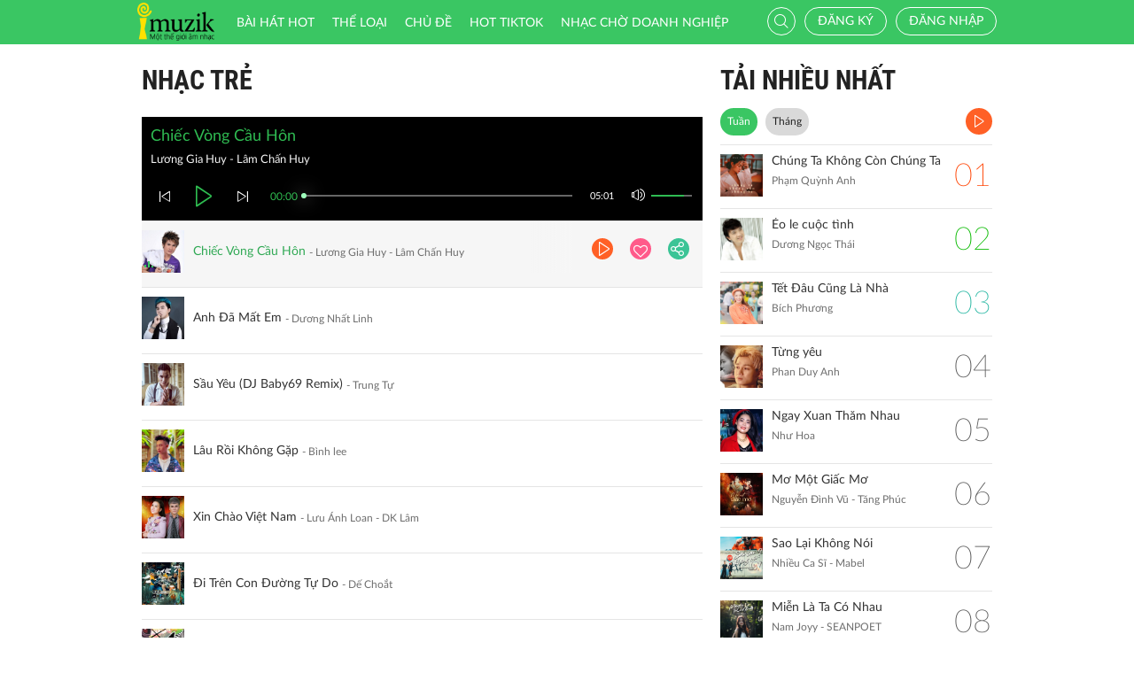

--- FILE ---
content_type: text/html; charset=UTF-8
request_url: http://imuzik.viettel.vn/bai-hat-cung-the-loai/2087730?listen=true
body_size: 9639
content:
<!DOCTYPE html>
<html lang="vi">
    <head>
        <meta charset="UTF-8">
        <meta http-equiv="X-UA-Compatible" content="IE=edge">
        <meta content='width=device-width, initial-scale=1.0, maximum-scale=1.0, user-scalable=0' name='viewport' />
        <meta content="462996843754261" property="fb:app_id">
        <meta name = "format-detection" content = "telephone=no">
        <meta name="csrf-param" content="_csrf">
    <meta name="csrf-token" content="RzNKVzBnaTEpVi4TQwEYd35/OQJ2ACwHIXoBFEkBDmE2fzo0elYIZg==">
        <title>Nhạc Trẻ</title>
        <link href="/css/bootstrap.min.css" rel="stylesheet">
<link href="/css/initialize.css" rel="stylesheet">
<link href="/css/imuzik.css?v=1.6" rel="stylesheet">
<link href="/css/jquery.mmenu.css" rel="stylesheet">
<link href="/css/jquery.jscrollpane.css" rel="stylesheet">
<link href="/css/owl.carousel.min.css" rel="stylesheet">
<link href="/css/font-awesome.css" rel="stylesheet">
<link href="/css/jquery.datetimepicker.css" rel="stylesheet">
<link href="/css/jquery-confirm.min.css" rel="stylesheet">
<link href="/css/coder-update.css?v=1.11" rel="stylesheet">        <!-- Global site tag (gtag.js) - Google Analytics -->
        <script async src="https://www.googletagmanager.com/gtag/js?id=UA-149136265-1"></script>
        <script>
            window.dataLayer = window.dataLayer || [];
            function gtag() {
                dataLayer.push(arguments);
            }
            gtag('js', new Date());

            gtag('config', 'UA-149136265-1');
        </script>
		<!-- Google Tag Manager -->
		<script>(function(w,d,s,l,i){w[l]=w[l]||[];w[l].push({'gtm.start':
		new Date().getTime(),event:'gtm.js'});var f=d.getElementsByTagName(s)[0],
		j=d.createElement(s),dl=l!='dataLayer'?'&l='+l:'';j.async=true;j.src=
		'https://www.googletagmanager.com/gtm.js?id='+i+dl;f.parentNode.insertBefore(j,f);
		})(window,document,'script','dataLayer','GTM-5JW8D9G');</script>
		<!-- End Google Tag Manager -->
    </head>
    <body>
                <div id="fb-root"></div>
        <div class="header navbar-fixed-top-mobile">
    <div class="container">
        <div class="row">

                        <nav class="navbar navbar-default navbar-imuzik">
                <!-- Brand and toggle get grouped for better mobile display -->
                <div class="navbar-header">
                                        <button type="button" class="navbar-toggle collapsed">
                        <span class="sr-only">Toggle navigation</span>
                        <span class="icon-bar"></span>
                        <span class="icon-bar"></span>
                        <span class="icon-bar"></span>
                    </button>
                    <a class="navbar-brand" href="/"><img alt="Brand" src="/images/chplay.png" height="43"></a>

                                        <a class="app-download-link" href="https://goo.gl/69CGKp">
                        <img src="/images/arrow-down.svg" style="height: 11px;margin-bottom: 2px;"> APP
                    </a>
                    <span class="search-mobile btn-search">
                        <i class="fa icon-search2"></i>
                    </span>
                </div>

                <ul class="nav navbar-nav navbar-right">
                                            <li>
                            <p class="txt-hide"><br></p>
                            <a href="javascript:void(0);" class="btn-imuzik link-01" id="main-msisdn-user" onclick="$('#id02').modal('show');">Đăng ký</a>
                            <p class="txt-hide">hoặc</p>
                        </li>
                        <li id="li-user-logout">
                            <a href="javascript:void(0);" class="link-01 user-login">Đăng nhập</a>
                        </li>
                                                            <li >
                        <a href="/menu-ca-nhan" class="text">

                                                    </a>
                    </li>
                    <div style="display: none;">
                        <input type="file" id="user-avatar-upload-mobile" accept="image/*"/>
                    </div>
                </ul>

                <!-- Collect the nav links, forms, and other content for toggling -->
                <div class="collapse navbar-collapse">
                    <div class="scroll-menu">
                        <ul class="nav navbar-nav anchor-change-1">
                                                                                                                <li class=""><a href="/bang-xep-hang"><i class="fa icon-broad"></i> Bài hát HOT</a></li>

                            
                            <li class="sang-tao"><a href="/bang-xep-hang?active=sang-tao"><i class="fa fa-music"></i> Sáng tạo</a></li>

                            <li class=""><a href="/the-loai"><i class="fa icon-music"></i> Thể loại</a></li>
                            <li class=""><a href="/chu-de"><i class="fa fa-sun-o"></i> Chủ đề</a></li>

                                                            <li class=""><a href="/hot-tiktok"><i class="fa icon-broad"></i>HOT TIKTOK</a></li>
                                                                                    <!--                                <li class="--><!--"><a href="/tin-tuc"><i class="fa icon-global"></i> Tin tức</a></li>-->
                                                        <!--                                <li class="--><!--"><a href="/huong-dan-su-dung"><i class="fa icon-faq"></i> Hướng dẫn</a></li>-->
                                                                                    <li class=" fb-box" >
                                <a class=" btn-fb" target="_blank" href="https://www.facebook.com/nhaccho.imuzik/?fref=ts" title="Imuzik Fanpage">
                                    <img width="20" class="" src="/images/fb-icon2x.png"/>Facebook
                                </a>
                            </li>
                            <li class=""><a href="https://doanhnghiep.imuzik.vn/" target="_blank"><i class="fa icon-broad"></i>Nhạc chờ doanh nghiệp</a></li>
                        </ul>
                        

                    </div>
                    <div class="navbar-right-tablet">
                        <div class="wrap-content">
                            <form id="search-nav-form" autocomplete="off" class="navbar-form pull-left" action="/search/index" method="get">
                                <div class="input-group">
                                    <span class="input-group-addon">
                                        <button type="submit" class="btn btn-default"><i class="fa icon-search2"></i></button>
                                    </span>
                                    <input id="keyword" name="k" type="search" class="form-control" value="" maxlength="50" placeholder="Nhập tên bài hát hoặc mã nhạc chờ..">
                                </div>
                            </form>
                            <span class="fa icon-on-off-search" title="Tìm kiếm"></span>
                        </div>
                    </div>

                </div><!-- /.navbar-collapse -->

                <div class="close-menu"></div>

            </nav>
        </div>
    </div>
</div>        <!--Popup confirm policy-->
        <div class="wrap-content">
            <div class="container">  
                <div class="row">    
                                                                                <div class="col-lg-8 col-md-8 col-sm-12 mdl-listen-all">
    <div class="scroll mdl-1 mdl-songs">
        <div class="title">
            <samp href="javascript:void(0);" class="txt"> Nhạc Trẻ</samp>
                    </div>
        <div id="list-player" style="display: none"></div>
<div class="player-bar list-player-bar" id="player-controller">
    <div id="playing-info">
        <span id="playing-name"></span>
        <br/>
        <span id="playing-singer"></span>
    </div>
    <div class="control-left">
        <a href="javascript:void(0)" class="jp-previous" title="pause"><i class="fa icon-previous"></i></a>
        <a href="javascript:void(0)" class="jp-play" title="play"><i class="fa icon-play2 selected"></i></a>
        <a href="javascript:void(0)" class="jp-pause" title="pause"><i class="fa icon-pause2"></i></a>
        <a href="javascript:void(0)" class="jp-next" title="pause"><i class="fa icon-next"></i></a>
    </div>
    <div class="control-center">
        <div class="volume">
            <a href="javascript:void(0)"><i class="fa icon-volume jp-mute" title="Tắt loa"></i></a>
            <a href="javascript:void(0)"><i class="fa icon-volume-off jp-unmute" title="Mở loa"></i></a>
            <div class="jp-volume-bar">
                <div class="jp-volume-bar-value"></div>
            </div>
        </div>
        <div class="text-duration jp-duration">00:00</div>
        <div class="text-elapsed jp-current-time">00:00</div>
        <div class="slider-horizontal">
            <div class="buffer jp-seek-bar">
                <div class="progess jp-play-bar">
                    <div class="knob"></div>
                </div>
            </div>
        </div>
    </div>
    <div class="clearfix"></div>
</div>                <div class="media playing-media " id="media-2089940"
         media_path="http://imedia.imuzik.com.vn/media2/songs/song/d3/00/0d/5e58d8e3afe56.mp3">
        <div class="media-left">
            <a class="media-image" href="javascript:void(0);">
                <img class="media-object" src="http://imedia.imuzik.com.vn/media2/images/song/1f/c9/91/5e58d8e431af3.jpg" width="48" alt="..." onerror="this.onerror=null;this.src='/images/4x4.png';">
                <span class="fa icon-playing"></span>
            </a>
        </div>
        <div class="media-body special-text">
            <div class="wrap-song">
                <a href="javascript:void(0);" class="song-name ellipsis" title="Chiếc Vòng Cầu Hôn">Chiếc Vòng Cầu Hôn</a>
                <span class="singer-name ellipsis" title="Lương Gia Huy - Lâm Chấn Huy">Lương Gia Huy - Lâm Chấn Huy</span>
            </div>
        </div>
<!--        <div class="media-right">
            <div class="right-info">
                <span class="viewer"><i class="fa icon-headphone"></i></span>
            </div>
        </div>-->
        <div class="link-more-mobile">
            <i class="fa icon-more"></i>
            <i class="fa fa-close"></i>
        </div>
        <div class="overlay">
            <a href="/bai-hat/93wtpvy4-chiec-vong-cau-hon" class="bg-color-01 play-me" title="Chi tiết"><i class="fa icon-play2"></i></a>
            <a href="javascript:void(0);" class="bg-color-03 user" id="2089940" song_id="2089940">
                                    <i class="fa fa-heart-o" title="Thích"></i>
                 
            </a>
            <a title="Chia sẻ" name="fb_share" class="bg-color-05" href="https://facebook.com/sharer.php?u=imuzik.viettel.vnjavascript:void(0);"><i class="fa icon-share"></i></a>
        </div>

    </div>
         <div class="media  " id="media-2089062"
         media_path="http://imedia.imuzik.com.vn/media2/songs/song/51/8d/d5/5e54c71fa2832.mp3">
        <div class="media-left">
            <a class="media-image" href="javascript:void(0);">
                <img class="media-object" src="http://imedia.imuzik.com.vn/media2/images/song/71/66/67/5e54c7205b63b.jpg" width="48" alt="..." onerror="this.onerror=null;this.src='/images/4x4.png';">
                <span class="fa icon-playing"></span>
            </a>
        </div>
        <div class="media-body special-text">
            <div class="wrap-song">
                <a href="javascript:void(0);" class="song-name ellipsis" title="Anh Đã Mất Em">Anh Đã Mất Em</a>
                <span class="singer-name ellipsis" title="Dương Nhất Linh">Dương Nhất Linh</span>
            </div>
        </div>
<!--        <div class="media-right">
            <div class="right-info">
                <span class="viewer"><i class="fa icon-headphone"></i></span>
            </div>
        </div>-->
        <div class="link-more-mobile">
            <i class="fa icon-more"></i>
            <i class="fa fa-close"></i>
        </div>
        <div class="overlay">
            <a href="/bai-hat/m3ltdrvf-anh-da-mat-em" class="bg-color-01 play-me" title="Chi tiết"><i class="fa icon-play2"></i></a>
            <a href="javascript:void(0);" class="bg-color-03 user" id="2089062" song_id="2089062">
                                    <i class="fa fa-heart-o" title="Thích"></i>
                 
            </a>
            <a title="Chia sẻ" name="fb_share" class="bg-color-05" href="https://facebook.com/sharer.php?u=imuzik.viettel.vnjavascript:void(0);"><i class="fa icon-share"></i></a>
        </div>

    </div>
         <div class="media  " id="media-2124507"
         media_path="http://imedia.imuzik.com.vn/media2/songs/song/5d/db/b5/630499bd513d2.mp3">
        <div class="media-left">
            <a class="media-image" href="javascript:void(0);">
                <img class="media-object" src="http://imedia.imuzik.com.vn/media2/images/song/1d/fe/e1/630499bd9a990.jpg" width="48" alt="..." onerror="this.onerror=null;this.src='/images/4x4.png';">
                <span class="fa icon-playing"></span>
            </a>
        </div>
        <div class="media-body special-text">
            <div class="wrap-song">
                <a href="javascript:void(0);" class="song-name ellipsis" title="Sầu Yêu (DJ Baby69 Remix)">Sầu Yêu (DJ Baby69 Remix)</a>
                <span class="singer-name ellipsis" title="Trung Tự">Trung Tự</span>
            </div>
        </div>
<!--        <div class="media-right">
            <div class="right-info">
                <span class="viewer"><i class="fa icon-headphone"></i></span>
            </div>
        </div>-->
        <div class="link-more-mobile">
            <i class="fa icon-more"></i>
            <i class="fa fa-close"></i>
        </div>
        <div class="overlay">
            <a href="/bai-hat/sau-yeu-dj-baby69-remix" class="bg-color-01 play-me" title="Chi tiết"><i class="fa icon-play2"></i></a>
            <a href="javascript:void(0);" class="bg-color-03 user" id="2124507" song_id="2124507">
                                    <i class="fa fa-heart-o" title="Thích"></i>
                 
            </a>
            <a title="Chia sẻ" name="fb_share" class="bg-color-05" href="https://facebook.com/sharer.php?u=imuzik.viettel.vnjavascript:void(0);"><i class="fa icon-share"></i></a>
        </div>

    </div>
         <div class="media  " id="media-2141603"
         media_path="http://imedia.imuzik.com.vn/media2/songs/song/fd/ba/af/65b07c4d47606.mp3">
        <div class="media-left">
            <a class="media-image" href="javascript:void(0);">
                <img class="media-object" src="http://imedia.imuzik.com.vn/media2/images/song/e5/81/1e/65b07c4da2822.jpg" width="48" alt="..." onerror="this.onerror=null;this.src='/images/4x4.png';">
                <span class="fa icon-playing"></span>
            </a>
        </div>
        <div class="media-body special-text">
            <div class="wrap-song">
                <a href="javascript:void(0);" class="song-name ellipsis" title="Lâu Rồi Không Gặp">Lâu Rồi Không Gặp</a>
                <span class="singer-name ellipsis" title="Bình lee">Bình lee</span>
            </div>
        </div>
<!--        <div class="media-right">
            <div class="right-info">
                <span class="viewer"><i class="fa icon-headphone"></i></span>
            </div>
        </div>-->
        <div class="link-more-mobile">
            <i class="fa icon-more"></i>
            <i class="fa fa-close"></i>
        </div>
        <div class="overlay">
            <a href="/bai-hat/pn3kdvgx-lau-roi-khong-gap" class="bg-color-01 play-me" title="Chi tiết"><i class="fa icon-play2"></i></a>
            <a href="javascript:void(0);" class="bg-color-03 user" id="2141603" song_id="2141603">
                                    <i class="fa fa-heart-o" title="Thích"></i>
                 
            </a>
            <a title="Chia sẻ" name="fb_share" class="bg-color-05" href="https://facebook.com/sharer.php?u=imuzik.viettel.vnjavascript:void(0);"><i class="fa icon-share"></i></a>
        </div>

    </div>
         <div class="media  " id="media-2152632"
         media_path="http://imedia.imuzik.com.vn/media2/songs/song/d9/7f/fd/672c3c528fc3d.mp3">
        <div class="media-left">
            <a class="media-image" href="javascript:void(0);">
                <img class="media-object" src="http://imedia.imuzik.com.vn/media2/images/song/90/ba/a9/672c3c52db701.jpg" width="48" alt="..." onerror="this.onerror=null;this.src='/images/4x4.png';">
                <span class="fa icon-playing"></span>
            </a>
        </div>
        <div class="media-body special-text">
            <div class="wrap-song">
                <a href="javascript:void(0);" class="song-name ellipsis" title="Xin Chào Việt Nam">Xin Chào Việt Nam</a>
                <span class="singer-name ellipsis" title="Lưu Ánh Loan - DK Lâm">Lưu Ánh Loan - DK Lâm</span>
            </div>
        </div>
<!--        <div class="media-right">
            <div class="right-info">
                <span class="viewer"><i class="fa icon-headphone"></i></span>
            </div>
        </div>-->
        <div class="link-more-mobile">
            <i class="fa icon-more"></i>
            <i class="fa fa-close"></i>
        </div>
        <div class="overlay">
            <a href="/bai-hat/pn87q324-xin-chao-viet-nam" class="bg-color-01 play-me" title="Chi tiết"><i class="fa icon-play2"></i></a>
            <a href="javascript:void(0);" class="bg-color-03 user" id="2152632" song_id="2152632">
                                    <i class="fa fa-heart-o" title="Thích"></i>
                 
            </a>
            <a title="Chia sẻ" name="fb_share" class="bg-color-05" href="https://facebook.com/sharer.php?u=imuzik.viettel.vnjavascript:void(0);"><i class="fa icon-share"></i></a>
        </div>

    </div>
         <div class="media  " id="media-2115579"
         media_path="http://imedia.imuzik.com.vn/media2/songs/song/db/df/fd/61e77af2a0210.mp3">
        <div class="media-left">
            <a class="media-image" href="javascript:void(0);">
                <img class="media-object" src="http://imedia.imuzik.com.vn/media2/images/song/c0/7c/cc/61e77af3031c9.jpg" width="48" alt="..." onerror="this.onerror=null;this.src='/images/4x4.png';">
                <span class="fa icon-playing"></span>
            </a>
        </div>
        <div class="media-body special-text">
            <div class="wrap-song">
                <a href="javascript:void(0);" class="song-name ellipsis" title="Đi Trên Con Đường Tự Do">Đi Trên Con Đường Tự Do</a>
                <span class="singer-name ellipsis" title="Dế Choắt">Dế Choắt</span>
            </div>
        </div>
<!--        <div class="media-right">
            <div class="right-info">
                <span class="viewer"><i class="fa icon-headphone"></i></span>
            </div>
        </div>-->
        <div class="link-more-mobile">
            <i class="fa icon-more"></i>
            <i class="fa fa-close"></i>
        </div>
        <div class="overlay">
            <a href="/bai-hat/di-tren-con-duong-tu-do" class="bg-color-01 play-me" title="Chi tiết"><i class="fa icon-play2"></i></a>
            <a href="javascript:void(0);" class="bg-color-03 user" id="2115579" song_id="2115579">
                                    <i class="fa fa-heart-o" title="Thích"></i>
                 
            </a>
            <a title="Chia sẻ" name="fb_share" class="bg-color-05" href="https://facebook.com/sharer.php?u=imuzik.viettel.vnjavascript:void(0);"><i class="fa icon-share"></i></a>
        </div>

    </div>
         <div class="media  " id="media-2111433"
         media_path="http://imedia.imuzik.com.vn/media2/songs/song/bb/d9/9b/618dc8c194b88.mp3">
        <div class="media-left">
            <a class="media-image" href="javascript:void(0);">
                <img class="media-object" src="http://imedia.imuzik.com.vn/media2/images/song/68/3e/e6/618dc8c1e39f4.jpg" width="48" alt="..." onerror="this.onerror=null;this.src='/images/4x4.png';">
                <span class="fa icon-playing"></span>
            </a>
        </div>
        <div class="media-body special-text">
            <div class="wrap-song">
                <a href="javascript:void(0);" class="song-name ellipsis" title="Đụng Vào Là Nóng">Đụng Vào Là Nóng</a>
                <span class="singer-name ellipsis" title="D.D">D.D</span>
            </div>
        </div>
<!--        <div class="media-right">
            <div class="right-info">
                <span class="viewer"><i class="fa icon-headphone"></i></span>
            </div>
        </div>-->
        <div class="link-more-mobile">
            <i class="fa icon-more"></i>
            <i class="fa fa-close"></i>
        </div>
        <div class="overlay">
            <a href="/bai-hat/dung-vao-la-nong" class="bg-color-01 play-me" title="Chi tiết"><i class="fa icon-play2"></i></a>
            <a href="javascript:void(0);" class="bg-color-03 user" id="2111433" song_id="2111433">
                                    <i class="fa fa-heart-o" title="Thích"></i>
                 
            </a>
            <a title="Chia sẻ" name="fb_share" class="bg-color-05" href="https://facebook.com/sharer.php?u=imuzik.viettel.vnjavascript:void(0);"><i class="fa icon-share"></i></a>
        </div>

    </div>
         <div class="media  " id="media-2123385"
         media_path="http://imedia.imuzik.com.vn/media2/songs/song/be/31/1b/62cf9651edbbe.mp3">
        <div class="media-left">
            <a class="media-image" href="javascript:void(0);">
                <img class="media-object" src="http://imedia.imuzik.com.vn/media2/images/song/11/b7/71/62cf96524a743.jpg" width="48" alt="..." onerror="this.onerror=null;this.src='/images/4x4.png';">
                <span class="fa icon-playing"></span>
            </a>
        </div>
        <div class="media-body special-text">
            <div class="wrap-song">
                <a href="javascript:void(0);" class="song-name ellipsis" title="Nụ Cười Ngày Xuân (Beat)">Nụ Cười Ngày Xuân (Beat)</a>
                <span class="singer-name ellipsis" title="Hà Huy Hiếu">Hà Huy Hiếu</span>
            </div>
        </div>
<!--        <div class="media-right">
            <div class="right-info">
                <span class="viewer"><i class="fa icon-headphone"></i></span>
            </div>
        </div>-->
        <div class="link-more-mobile">
            <i class="fa icon-more"></i>
            <i class="fa fa-close"></i>
        </div>
        <div class="overlay">
            <a href="/bai-hat/nu-cuoi-ngay-xuan-beat" class="bg-color-01 play-me" title="Chi tiết"><i class="fa icon-play2"></i></a>
            <a href="javascript:void(0);" class="bg-color-03 user" id="2123385" song_id="2123385">
                                    <i class="fa fa-heart-o" title="Thích"></i>
                 
            </a>
            <a title="Chia sẻ" name="fb_share" class="bg-color-05" href="https://facebook.com/sharer.php?u=imuzik.viettel.vnjavascript:void(0);"><i class="fa icon-share"></i></a>
        </div>

    </div>
         <div class="media  " id="media-2132249"
         media_path="http://imedia.imuzik.com.vn/media2/songs/song/d1/c4/4d/644b20e5ab5c3.mp3">
        <div class="media-left">
            <a class="media-image" href="javascript:void(0);">
                <img class="media-object" src="http://imedia.imuzik.com.vn/media2/images/song/81/03/38/644b20e61d65b.jpg" width="48" alt="..." onerror="this.onerror=null;this.src='/images/4x4.png';">
                <span class="fa icon-playing"></span>
            </a>
        </div>
        <div class="media-body special-text">
            <div class="wrap-song">
                <a href="javascript:void(0);" class="song-name ellipsis" title="Đi Qua Mùa Thu">Đi Qua Mùa Thu</a>
                <span class="singer-name ellipsis" title="Toke - CS Son">Toke - CS Son</span>
            </div>
        </div>
<!--        <div class="media-right">
            <div class="right-info">
                <span class="viewer"><i class="fa icon-headphone"></i></span>
            </div>
        </div>-->
        <div class="link-more-mobile">
            <i class="fa icon-more"></i>
            <i class="fa fa-close"></i>
        </div>
        <div class="overlay">
            <a href="/bai-hat/di-qua-mua-thu" class="bg-color-01 play-me" title="Chi tiết"><i class="fa icon-play2"></i></a>
            <a href="javascript:void(0);" class="bg-color-03 user" id="2132249" song_id="2132249">
                                    <i class="fa fa-heart-o" title="Thích"></i>
                 
            </a>
            <a title="Chia sẻ" name="fb_share" class="bg-color-05" href="https://facebook.com/sharer.php?u=imuzik.viettel.vnjavascript:void(0);"><i class="fa icon-share"></i></a>
        </div>

    </div>
         <div class="media  " id="media-2143886"
         media_path="http://imedia.imuzik.com.vn/media2/songs/song/99/4a/a9/660fcecb1a476.mp3">
        <div class="media-left">
            <a class="media-image" href="javascript:void(0);">
                <img class="media-object" src="http://imedia.imuzik.com.vn/media2/images/song/2e/a6/62/660fcecb873b4.jpg" width="48" alt="..." onerror="this.onerror=null;this.src='/images/4x4.png';">
                <span class="fa icon-playing"></span>
            </a>
        </div>
        <div class="media-body special-text">
            <div class="wrap-song">
                <a href="javascript:void(0);" class="song-name ellipsis" title="Cơn Mưa Bình Yên">Cơn Mưa Bình Yên</a>
                <span class="singer-name ellipsis" title="Cường - Lãnh Cung">Cường - Lãnh Cung</span>
            </div>
        </div>
<!--        <div class="media-right">
            <div class="right-info">
                <span class="viewer"><i class="fa icon-headphone"></i></span>
            </div>
        </div>-->
        <div class="link-more-mobile">
            <i class="fa icon-more"></i>
            <i class="fa fa-close"></i>
        </div>
        <div class="overlay">
            <a href="/bai-hat/con-mua-binh-yen" class="bg-color-01 play-me" title="Chi tiết"><i class="fa icon-play2"></i></a>
            <a href="javascript:void(0);" class="bg-color-03 user" id="2143886" song_id="2143886">
                                    <i class="fa fa-heart-o" title="Thích"></i>
                 
            </a>
            <a title="Chia sẻ" name="fb_share" class="bg-color-05" href="https://facebook.com/sharer.php?u=imuzik.viettel.vnjavascript:void(0);"><i class="fa icon-share"></i></a>
        </div>

    </div>
         <div class="media  " id="media-2144266"
         media_path="http://imedia.imuzik.com.vn/media2/songs/song/08/57/70/66222f002c1a6.mp3">
        <div class="media-left">
            <a class="media-image" href="javascript:void(0);">
                <img class="media-object" src="http://imedia.imuzik.com.vn/media2/images/song/04/c0/00/66222f00a5190.jpg" width="48" alt="..." onerror="this.onerror=null;this.src='/images/4x4.png';">
                <span class="fa icon-playing"></span>
            </a>
        </div>
        <div class="media-body special-text">
            <div class="wrap-song">
                <a href="javascript:void(0);" class="song-name ellipsis" title="Quá Khứ Anh Không Thể Quên">Quá Khứ Anh Không Thể Quên</a>
                <span class="singer-name ellipsis" title="Thành Đạt">Thành Đạt</span>
            </div>
        </div>
<!--        <div class="media-right">
            <div class="right-info">
                <span class="viewer"><i class="fa icon-headphone"></i></span>
            </div>
        </div>-->
        <div class="link-more-mobile">
            <i class="fa icon-more"></i>
            <i class="fa fa-close"></i>
        </div>
        <div class="overlay">
            <a href="/bai-hat/v3nqpjmy-qua-khu-anh-khong-the-quen" class="bg-color-01 play-me" title="Chi tiết"><i class="fa icon-play2"></i></a>
            <a href="javascript:void(0);" class="bg-color-03 user" id="2144266" song_id="2144266">
                                    <i class="fa fa-heart-o" title="Thích"></i>
                 
            </a>
            <a title="Chia sẻ" name="fb_share" class="bg-color-05" href="https://facebook.com/sharer.php?u=imuzik.viettel.vnjavascript:void(0);"><i class="fa icon-share"></i></a>
        </div>

    </div>
         <div class="media  " id="media-2149256"
         media_path="http://imedia.imuzik.com.vn/media2/songs/song/26/bc/c2/66e2b8dd0a0e7.mp3">
        <div class="media-left">
            <a class="media-image" href="javascript:void(0);">
                <img class="media-object" src="http://imedia.imuzik.com.vn/media2/images/song/0d/05/50/66e2b8dd52433.jpg" width="48" alt="..." onerror="this.onerror=null;this.src='/images/4x4.png';">
                <span class="fa icon-playing"></span>
            </a>
        </div>
        <div class="media-body special-text">
            <div class="wrap-song">
                <a href="javascript:void(0);" class="song-name ellipsis" title="Bartender">Bartender</a>
                <span class="singer-name ellipsis" title="Long.">Long.</span>
            </div>
        </div>
<!--        <div class="media-right">
            <div class="right-info">
                <span class="viewer"><i class="fa icon-headphone"></i></span>
            </div>
        </div>-->
        <div class="link-more-mobile">
            <i class="fa icon-more"></i>
            <i class="fa fa-close"></i>
        </div>
        <div class="overlay">
            <a href="/bai-hat/glb3rwcn-bartender" class="bg-color-01 play-me" title="Chi tiết"><i class="fa icon-play2"></i></a>
            <a href="javascript:void(0);" class="bg-color-03 user" id="2149256" song_id="2149256">
                                    <i class="fa fa-heart-o" title="Thích"></i>
                 
            </a>
            <a title="Chia sẻ" name="fb_share" class="bg-color-05" href="https://facebook.com/sharer.php?u=imuzik.viettel.vnjavascript:void(0);"><i class="fa icon-share"></i></a>
        </div>

    </div>
         <div class="media  " id="media-2147260"
         media_path="http://imedia.imuzik.com.vn/media2/songs/song/6a/8c/c6/6695dcd9dc3c4.mp3">
        <div class="media-left">
            <a class="media-image" href="javascript:void(0);">
                <img class="media-object" src="http://imedia.imuzik.com.vn/media2/images/song/9d/f0/09/6695dcda2f580.jpg" width="48" alt="..." onerror="this.onerror=null;this.src='/images/4x4.png';">
                <span class="fa icon-playing"></span>
            </a>
        </div>
        <div class="media-body special-text">
            <div class="wrap-song">
                <a href="javascript:void(0);" class="song-name ellipsis" title="What Is Love?">What Is Love?</a>
                <span class="singer-name ellipsis" title="Sơn Hạ">Sơn Hạ</span>
            </div>
        </div>
<!--        <div class="media-right">
            <div class="right-info">
                <span class="viewer"><i class="fa icon-headphone"></i></span>
            </div>
        </div>-->
        <div class="link-more-mobile">
            <i class="fa icon-more"></i>
            <i class="fa fa-close"></i>
        </div>
        <div class="overlay">
            <a href="/bai-hat/what-is-love" class="bg-color-01 play-me" title="Chi tiết"><i class="fa icon-play2"></i></a>
            <a href="javascript:void(0);" class="bg-color-03 user" id="2147260" song_id="2147260">
                                    <i class="fa fa-heart-o" title="Thích"></i>
                 
            </a>
            <a title="Chia sẻ" name="fb_share" class="bg-color-05" href="https://facebook.com/sharer.php?u=imuzik.viettel.vnjavascript:void(0);"><i class="fa icon-share"></i></a>
        </div>

    </div>
         <div class="media  " id="media-2110259"
         media_path="http://imedia.imuzik.com.vn/media2/songs/song/fa/e3/3f/6166990a87989.mp3">
        <div class="media-left">
            <a class="media-image" href="javascript:void(0);">
                <img class="media-object" src="http://imedia.imuzik.com.vn/media2/images/song/07/2a/a0/6166990ada919.jpg" width="48" alt="..." onerror="this.onerror=null;this.src='/images/4x4.png';">
                <span class="fa icon-playing"></span>
            </a>
        </div>
        <div class="media-body special-text">
            <div class="wrap-song">
                <a href="javascript:void(0);" class="song-name ellipsis" title="Em Tỉnh Mơ Chưa">Em Tỉnh Mơ Chưa</a>
                <span class="singer-name ellipsis" title="Lê Ngọc Hải">Lê Ngọc Hải</span>
            </div>
        </div>
<!--        <div class="media-right">
            <div class="right-info">
                <span class="viewer"><i class="fa icon-headphone"></i></span>
            </div>
        </div>-->
        <div class="link-more-mobile">
            <i class="fa icon-more"></i>
            <i class="fa fa-close"></i>
        </div>
        <div class="overlay">
            <a href="/bai-hat/em-tinh-mo-chua" class="bg-color-01 play-me" title="Chi tiết"><i class="fa icon-play2"></i></a>
            <a href="javascript:void(0);" class="bg-color-03 user" id="2110259" song_id="2110259">
                                    <i class="fa fa-heart-o" title="Thích"></i>
                 
            </a>
            <a title="Chia sẻ" name="fb_share" class="bg-color-05" href="https://facebook.com/sharer.php?u=imuzik.viettel.vnjavascript:void(0);"><i class="fa icon-share"></i></a>
        </div>

    </div>
         <div class="media  " id="media-2115185"
         media_path="http://imedia.imuzik.com.vn/media2/songs/song/80/ec/c8/61dcfd6314a74.mp3">
        <div class="media-left">
            <a class="media-image" href="javascript:void(0);">
                <img class="media-object" src="http://imedia.imuzik.com.vn/media2/images/song/11/50/01/61dcfd6358706.jpg" width="48" alt="..." onerror="this.onerror=null;this.src='/images/4x4.png';">
                <span class="fa icon-playing"></span>
            </a>
        </div>
        <div class="media-body special-text">
            <div class="wrap-song">
                <a href="javascript:void(0);" class="song-name ellipsis" title="Còn Thở Là Còn Gỡ">Còn Thở Là Còn Gỡ</a>
                <span class="singer-name ellipsis" title="Nhiều ca sĩ">Nhiều ca sĩ</span>
            </div>
        </div>
<!--        <div class="media-right">
            <div class="right-info">
                <span class="viewer"><i class="fa icon-headphone"></i></span>
            </div>
        </div>-->
        <div class="link-more-mobile">
            <i class="fa icon-more"></i>
            <i class="fa fa-close"></i>
        </div>
        <div class="overlay">
            <a href="/bai-hat/con-tho-la-con-go" class="bg-color-01 play-me" title="Chi tiết"><i class="fa icon-play2"></i></a>
            <a href="javascript:void(0);" class="bg-color-03 user" id="2115185" song_id="2115185">
                                    <i class="fa fa-heart-o" title="Thích"></i>
                 
            </a>
            <a title="Chia sẻ" name="fb_share" class="bg-color-05" href="https://facebook.com/sharer.php?u=imuzik.viettel.vnjavascript:void(0);"><i class="fa icon-share"></i></a>
        </div>

    </div>
                             <div class="load-more">
                                            <a class="jscroll-next-default" href="/the-loai/2087730?page=2&typeM=2&listen=1"><i class="fa fa-angle-down"></i></a>
                                       </div>
                            </div>

    <div class="pagging hide-pagging">
        <ul class="pager text-left"><li class="active"><a href="/bai-hat-cung-the-loai/2087730?listen=true&amp;page=1" data-page="0">1</a></li>
<li><a href="/bai-hat-cung-the-loai/2087730?listen=true&amp;page=2" data-page="1">2</a></li>
<li><a href="/bai-hat-cung-the-loai/2087730?listen=true&amp;page=3" data-page="2">3</a></li>
<li><a href="/bai-hat-cung-the-loai/2087730?listen=true&amp;page=4" data-page="3">4</a></li>
<li><a href="/bai-hat-cung-the-loai/2087730?listen=true&amp;page=5" data-page="4">5</a></li>
<li><a href="/bai-hat-cung-the-loai/2087730?listen=true&amp;page=2" data-page="1">Tiếp</a></li>
<li class="last"><a href="/bai-hat-cung-the-loai/2087730?listen=true&amp;page=20" data-page="19">Cuối</a></li></ul>    </div>
</div>
    <div class="col-lg-4 col-md-4  col-sm-12">
            <div class="mdl-1 mdl-billboard">
        <div class="title ellipsis"> 
            <a href="/bang-xep-hang" class="txt"> TẢI NHIỀU NHẤT</a>
        </div>    
        <!-- Nav tabs -->    
        <ul class="nav nav-pills" role="tablist">
                            <li class="active"><a href="#week" role="tab" data-toggle="tab">Tuần</a></li>
                                        <li class=""><a href="#month" role="tab" data-toggle="tab">Tháng</a></li>
                                            </ul>
        <!-- Tab panes -->
        <div class="tab-content">
                                                
                    <div role="tabpanel" class="tab-pane active" id="week">  
                        <a href="/song/down?id=week&listen=true" class="bg-color-01 listen-all listen-all2" style="top: 72px;">
                            <i class="fa icon-play2"></i>
                        </a>
                        <div>
                                <div class="media">
        <div class="media-left">
            <a href="/bai-hat/chung-ta-khong-con-chung-ta">
                <img class="media-object" src="http://imedia.imuzik.com.vn/media2/images/song/f9/ea/af/61765028255e4.png" width="48" alt="..." onerror="this.onerror=null;this.src='/images/4x4.png';">
            </a>
        </div>
        <div class="media-body">
            <a href="/bai-hat/chung-ta-khong-con-chung-ta" class="song-name ellipsis" title="Chúng Ta Không Còn Chúng Ta">Chúng Ta Không Còn Chúng Ta</a>
            <p class="singer-name ellipsis" title="Phạm Quỳnh Anh">Phạm Quỳnh Anh</p>
        </div>
        <div class="media-right text-danger">01</div>
    </div>
    <div class="media">
        <div class="media-left">
            <a href="/bai-hat/eo-le-cuoc-tinh-1K9YMSZ0">
                <img class="media-object" src="http://imedia.imuzik.com.vn/media1/images/singer/7f/01/17/a81766f43bd6415e045a23195f2108738f388826.jpg" width="48" alt="..." onerror="this.onerror=null;this.src='/images/4x4.png';">
            </a>
        </div>
        <div class="media-body">
            <a href="/bai-hat/eo-le-cuoc-tinh-1K9YMSZ0" class="song-name ellipsis" title="Éo le cuộc tình">Éo le cuộc tình</a>
            <p class="singer-name ellipsis" title="Dương Ngọc Thái">Dương Ngọc Thái</p>
        </div>
        <div class="media-right text-success">02</div>
    </div>
    <div class="media">
        <div class="media-left">
            <a href="/bai-hat/tet-dau-cung-la-nha">
                <img class="media-object" src="http://imedia.imuzik.com.vn/media2/images/song/be/80/0b/5e1edc632cc8c.png" width="48" alt="..." onerror="this.onerror=null;this.src='/images/4x4.png';">
            </a>
        </div>
        <div class="media-body">
            <a href="/bai-hat/tet-dau-cung-la-nha" class="song-name ellipsis" title="Tết Đâu Cũng Là Nhà">Tết Đâu Cũng Là Nhà</a>
            <p class="singer-name ellipsis" title="Bích Phương">Bích Phương</p>
        </div>
        <div class="media-right text-primary">03</div>
    </div>
    <div class="media">
        <div class="media-left">
            <a href="/bai-hat/tung-yeu">
                <img class="media-object" src="http://imedia.imuzik.com.vn/media2/images/song/0e/d2/20/5d2c2586971a7.jpg" width="48" alt="..." onerror="this.onerror=null;this.src='/images/4x4.png';">
            </a>
        </div>
        <div class="media-body">
            <a href="/bai-hat/tung-yeu" class="song-name ellipsis" title="Từng yêu">Từng yêu</a>
            <p class="singer-name ellipsis" title="Phan Duy Anh">Phan Duy Anh</p>
        </div>
        <div class="media-right">04</div>
    </div>
    <div class="media">
        <div class="media-left">
            <a href="/bai-hat/lkbzd694-ngay-xuan-tham-nhau">
                <img class="media-object" src="http://imedia.imuzik.com.vn/media2/images/song/2b/31/12/694a3b94369e5.jpg" width="48" alt="..." onerror="this.onerror=null;this.src='/images/4x4.png';">
            </a>
        </div>
        <div class="media-body">
            <a href="/bai-hat/lkbzd694-ngay-xuan-tham-nhau" class="song-name ellipsis" title="Ngay Xuan Thăm Nhau">Ngay Xuan Thăm Nhau</a>
            <p class="singer-name ellipsis" title="Như Hoa">Như Hoa</p>
        </div>
        <div class="media-right">05</div>
    </div>
    <div class="media">
        <div class="media-left">
            <a href="/bai-hat/4vpt9brd-mo-mot-giac-mo">
                <img class="media-object" src="http://imedia.imuzik.com.vn/media2/images/song/ea/f6/6e/65e52b4631a46.jpg" width="48" alt="..." onerror="this.onerror=null;this.src='/images/4x4.png';">
            </a>
        </div>
        <div class="media-body">
            <a href="/bai-hat/4vpt9brd-mo-mot-giac-mo" class="song-name ellipsis" title="Mơ Một Giấc Mơ">Mơ Một Giấc Mơ</a>
            <p class="singer-name ellipsis" title="Nguyễn Đình Vũ - Tăng Phúc">Nguyễn Đình Vũ - Tăng Phúc</p>
        </div>
        <div class="media-right">06</div>
    </div>
    <div class="media">
        <div class="media-left">
            <a href="/bai-hat/sao-lai-khong-noi">
                <img class="media-object" src="http://imedia.imuzik.com.vn/media2/images/song/6f/5c/c6/695dbde8c1baa.jpg" width="48" alt="..." onerror="this.onerror=null;this.src='/images/4x4.png';">
            </a>
        </div>
        <div class="media-body">
            <a href="/bai-hat/sao-lai-khong-noi" class="song-name ellipsis" title="Sao Lại Không Nói">Sao Lại Không Nói</a>
            <p class="singer-name ellipsis" title="Nhiều Ca Sĩ - Mabel">Nhiều Ca Sĩ - Mabel</p>
        </div>
        <div class="media-right">07</div>
    </div>
    <div class="media">
        <div class="media-left">
            <a href="/bai-hat/mien-la-ta-co-nhau">
                <img class="media-object" src="http://imedia.imuzik.com.vn/media2/images/song/b3/f1/1b/695dc13d067e7.jpg" width="48" alt="..." onerror="this.onerror=null;this.src='/images/4x4.png';">
            </a>
        </div>
        <div class="media-body">
            <a href="/bai-hat/mien-la-ta-co-nhau" class="song-name ellipsis" title="Miễn Là Ta Có Nhau">Miễn Là Ta Có Nhau</a>
            <p class="singer-name ellipsis" title="Nam Joyy - SEANPOET">Nam Joyy - SEANPOET</p>
        </div>
        <div class="media-right">08</div>
    </div>
    <div class="media">
        <div class="media-left">
            <a href="/bai-hat/vui-len">
                <img class="media-object" src="http://imedia.imuzik.com.vn/media2/images/song/4b/29/94/6319975cac88a.jpg" width="48" alt="..." onerror="this.onerror=null;this.src='/images/4x4.png';">
            </a>
        </div>
        <div class="media-body">
            <a href="/bai-hat/vui-len" class="song-name ellipsis" title="Vui Lên">Vui Lên</a>
            <p class="singer-name ellipsis" title="RunC">RunC</p>
        </div>
        <div class="media-right">09</div>
    </div>
    <div class="media">
        <div class="media-left">
            <a href="/bai-hat/rghpn943-hay-de-anh-yeu-em-lan-nua">
                <img class="media-object" src="http://imedia.imuzik.com.vn/media2/images/song/3b/f3/33/666669f208e9d.jpg" width="48" alt="..." onerror="this.onerror=null;this.src='/images/4x4.png';">
            </a>
        </div>
        <div class="media-body">
            <a href="/bai-hat/rghpn943-hay-de-anh-yeu-em-lan-nua" class="song-name ellipsis" title="Hãy Để Anh Yêu Em Lần Nữa">Hãy Để Anh Yêu Em Lần Nữa</a>
            <p class="singer-name ellipsis" title="Tăng Phúc">Tăng Phúc</p>
        </div>
        <div class="media-right">10</div>
    </div>
                        </div>
                    </div>
                                                                                    
                    <div role="tabpanel" class="tab-pane " id="month">  
                        <a href="/song/down?id=month&listen=true" class="bg-color-01 listen-all listen-all2" style="top: 72px;">
                            <i class="fa icon-play2"></i>
                        </a>
                        <div>
                                <div class="media">
        <div class="media-left">
            <a href="/bai-hat/chung-ta-khong-con-chung-ta">
                <img class="media-object" src="http://imedia.imuzik.com.vn/media2/images/song/f9/ea/af/61765028255e4.png" width="48" alt="..." onerror="this.onerror=null;this.src='/images/4x4.png';">
            </a>
        </div>
        <div class="media-body">
            <a href="/bai-hat/chung-ta-khong-con-chung-ta" class="song-name ellipsis" title="Chúng Ta Không Còn Chúng Ta">Chúng Ta Không Còn Chúng Ta</a>
            <p class="singer-name ellipsis" title="Phạm Quỳnh Anh">Phạm Quỳnh Anh</p>
        </div>
        <div class="media-right text-danger">01</div>
    </div>
    <div class="media">
        <div class="media-left">
            <a href="/bai-hat/tet-dau-cung-la-nha">
                <img class="media-object" src="http://imedia.imuzik.com.vn/media2/images/song/be/80/0b/5e1edc632cc8c.png" width="48" alt="..." onerror="this.onerror=null;this.src='/images/4x4.png';">
            </a>
        </div>
        <div class="media-body">
            <a href="/bai-hat/tet-dau-cung-la-nha" class="song-name ellipsis" title="Tết Đâu Cũng Là Nhà">Tết Đâu Cũng Là Nhà</a>
            <p class="singer-name ellipsis" title="Bích Phương">Bích Phương</p>
        </div>
        <div class="media-right text-success">02</div>
    </div>
    <div class="media">
        <div class="media-left">
            <a href="/bai-hat/eo-le-cuoc-tinh-1K9YMSZ0">
                <img class="media-object" src="http://imedia.imuzik.com.vn/media1/images/singer/7f/01/17/a81766f43bd6415e045a23195f2108738f388826.jpg" width="48" alt="..." onerror="this.onerror=null;this.src='/images/4x4.png';">
            </a>
        </div>
        <div class="media-body">
            <a href="/bai-hat/eo-le-cuoc-tinh-1K9YMSZ0" class="song-name ellipsis" title="Éo le cuộc tình">Éo le cuộc tình</a>
            <p class="singer-name ellipsis" title="Dương Ngọc Thái">Dương Ngọc Thái</p>
        </div>
        <div class="media-right text-primary">03</div>
    </div>
    <div class="media">
        <div class="media-left">
            <a href="/bai-hat/ai-cung-em">
                <img class="media-object" src="http://imedia.imuzik.com.vn/media2/images/song/f2/9f/ff/65d2d78172087.png" width="48" alt="..." onerror="this.onerror=null;this.src='/images/4x4.png';">
            </a>
        </div>
        <div class="media-body">
            <a href="/bai-hat/ai-cung-em" class="song-name ellipsis" title="Ai Cùng Em">Ai Cùng Em</a>
            <p class="singer-name ellipsis" title="Phúc Hoàng">Phúc Hoàng</p>
        </div>
        <div class="media-right">04</div>
    </div>
    <div class="media">
        <div class="media-left">
            <a href="/bai-hat/4vpt9brd-mo-mot-giac-mo">
                <img class="media-object" src="http://imedia.imuzik.com.vn/media2/images/song/ea/f6/6e/65e52b4631a46.jpg" width="48" alt="..." onerror="this.onerror=null;this.src='/images/4x4.png';">
            </a>
        </div>
        <div class="media-body">
            <a href="/bai-hat/4vpt9brd-mo-mot-giac-mo" class="song-name ellipsis" title="Mơ Một Giấc Mơ">Mơ Một Giấc Mơ</a>
            <p class="singer-name ellipsis" title="Nguyễn Đình Vũ - Tăng Phúc">Nguyễn Đình Vũ - Tăng Phúc</p>
        </div>
        <div class="media-right">05</div>
    </div>
    <div class="media">
        <div class="media-left">
            <a href="/bai-hat/di-khap-the-gian-khong-ai-tot-bang-me">
                <img class="media-object" src="http://imedia.imuzik.com.vn/media1/images/singer/90/73/39/52a978a142b75.jpg" width="48" alt="..." onerror="this.onerror=null;this.src='/images/4x4.png';">
            </a>
        </div>
        <div class="media-body">
            <a href="/bai-hat/di-khap-the-gian-khong-ai-tot-bang-me" class="song-name ellipsis" title="Đi khắp thế gian không ai tốt bằng mẹ">Đi khắp thế gian không ai tốt bằng mẹ</a>
            <p class="singer-name ellipsis" title="Công Lý">Công Lý</p>
        </div>
        <div class="media-right">06</div>
    </div>
    <div class="media">
        <div class="media-left">
            <a href="/bai-hat/khuc-xuan">
                <img class="media-object" src="http://imedia.imuzik.com.vn/media1/images/singer/7c/8a/a7/5a9226b20569b69986f490a8ae283cf4e7133b53.jpg" width="48" alt="..." onerror="this.onerror=null;this.src='/images/4x4.png';">
            </a>
        </div>
        <div class="media-body">
            <a href="/bai-hat/khuc-xuan" class="song-name ellipsis" title="Khúc Xuân">Khúc Xuân</a>
            <p class="singer-name ellipsis" title="Đinh Mạnh Ninh - Thùy Chi">Đinh Mạnh Ninh - Thùy Chi</p>
        </div>
        <div class="media-right">07</div>
    </div>
    <div class="media">
        <div class="media-left">
            <a href="/bai-hat/anh-thanh-nien">
                <img class="media-object" src="http://imedia.imuzik.com.vn/media2/images/song/19/55/51/5e45016131de2.png" width="48" alt="..." onerror="this.onerror=null;this.src='/images/4x4.png';">
            </a>
        </div>
        <div class="media-body">
            <a href="/bai-hat/anh-thanh-nien" class="song-name ellipsis" title="Anh Thanh Niên">Anh Thanh Niên</a>
            <p class="singer-name ellipsis" title="HuyR">HuyR</p>
        </div>
        <div class="media-right">08</div>
    </div>
    <div class="media">
        <div class="media-left">
            <a href="/bai-hat/tung-yeu">
                <img class="media-object" src="http://imedia.imuzik.com.vn/media2/images/song/0e/d2/20/5d2c2586971a7.jpg" width="48" alt="..." onerror="this.onerror=null;this.src='/images/4x4.png';">
            </a>
        </div>
        <div class="media-body">
            <a href="/bai-hat/tung-yeu" class="song-name ellipsis" title="Từng yêu">Từng yêu</a>
            <p class="singer-name ellipsis" title="Phan Duy Anh">Phan Duy Anh</p>
        </div>
        <div class="media-right">09</div>
    </div>
    <div class="media">
        <div class="media-left">
            <a href="/bai-hat/w4ktxpyv-soc-so-bai-soc-trang">
                <img class="media-object" src="http://imedia.imuzik.com.vn/media2/images/song/a8/4b/ba/5df05ce3ee9d3.jpg" width="48" alt="..." onerror="this.onerror=null;this.src='/images/4x4.png';">
            </a>
        </div>
        <div class="media-body">
            <a href="/bai-hat/w4ktxpyv-soc-so-bai-soc-trang" class="song-name ellipsis" title="Sóc Sờ Bai Sóc Trăng">Sóc Sờ Bai Sóc Trăng</a>
            <p class="singer-name ellipsis" title="Ngọc Hân">Ngọc Hân</p>
        </div>
        <div class="media-right">10</div>
    </div>
                        </div>
                    </div>
                                                                                                                </div>            
    </div>
            </div>
                    <input type="hidden" id="user_logined" value=""/>
                    <input type="hidden" id="crbt_status" value="0"/>
                </div>
            </div>
            <div class="footer">
    <div class="container">
        <div class="row">
            <div class="col-md-12">
                <div class="control-social">
                    <a target="_blank"
                        href="https://www.facebook.com/nhaccho.imuzik/?fref=ts"
                        title="Fanpage"><img src="/images/facebook.png" /></a>
                    <a href='http://online.gov.vn/Home/WebDetails/60703'><img height="50px" alt='' title=''
                            src='/images/bct.png' /></a>
                </div>
                <p class="link">
                    <a href="/">Trang chủ</a>
                    <a href="/huong-dan/gioi-thieu">Giới thiệu</a>
                    <a href="/huong-dan/dieu-khoan-su-dung">Điều khoản sử dụng</a>
                                            <a href="javascript:void(0);" class="user">Góp ý/Báo lỗi</a>
                                        <a href="/huong-dan/cau-hoi-thuong-gap">Câu hỏi thường gặp</a>
                </p>
                <p class="text-copyright">
                    <span class="text-copyright">Copyright © Imuzik.</span> Đơn vị chủ quản: Tập đoàn Công nghiệp - Viễn
                    thông Quân đội Viettel .<br>

                </p>
            </div>
        </div>
    </div>
</div> 
        </div>
        <div class="modal" role="dialog" id="modal-popup">
    <div class="modal-dialog modal-sm" role="document">
        <div class="modal-content mdl-1 mdl-form">
            <div class="modal-body">
                <h5 class="title-4 ellipsis">Linh hồn tượng đá saphia</h5>
                <div class="function-user">
                    <a href="#" class="bg-color-02"><i class="fa icon-download"></i> Tải</a>
                    <a href="#" class="bg-color-03"><i class="fa fa-heart-o"></i> Thích</a>
                    <a href="#" class="bg-color-05"><i class="fa icon-share"></i> Chia sẻ</a>
                </div>
            </div>
        </div>
    </div>
</div>

<!--BOXSEARH-->
<div class="popup-search">
    <div class="box-search">
        <a href=" javascript:void(0); " class="pull-right" id="closeBox"><i class="fa icon-delete"></i></a>
        <a href=" javascript:void(0); " class="pull-left" id="clearSuggess"><i class="fa icon-refresh"></i></a>
        <div class="box-search-content">
            <input type="search" id="keywordMobile" maxlength="50" name="k"
                   placeholder="Nhập tên bài hát hoặc mã nhạc chờ.." class="ipt-search">
        </div>
    </div>
    <div class="box-search-suggess">
        <div class="scroll-content-search">
            <ul id="contentSuggess">

            </ul>
        </div>

        
        <div id="hot-keywords-box" class="">
                            <h5>Top Từ Khóa</h5>
                <ul id="hot-keywords-list">

                                            <li>
                            <a href="/tim-kiem?k=h%E1%BB%93ng+nhan"
                               title="hồng nhan" class="txt-song">
                                                                      hồng nhan                            </a>
                        </li>
                                            <li>
                            <a href="/tim-kiem?k=Ai+l%C3%A0+ng%C6%B0%E1%BB%9Di+th%C6%B0%C6%A1ng+em"
                               title="Ai là người thương em" class="txt-song">
                                                                      Ai là người thương em                            </a>
                        </li>
                                            <li>
                            <a href="/tim-kiem?k=Tu%E1%BA%A7n+hung+remix"
                               title="Tuần hung remix" class="txt-song">
                                                                      Tuần hung remix                            </a>
                        </li>
                                            <li>
                            <a href="/tim-kiem?k=Xin+L%C3%A0m+Ng%C6%B0%E1%BB%9Di+Xa+L%E1%BA%A1"
                               title="Xin Làm Người Xa Lạ" class="txt-song">
                                                                      Xin Làm Người Xa Lạ                            </a>
                        </li>
                                            <li>
                            <a href="/tim-kiem?k=Duy+m%E1%BA%A1nh"
                               title="Duy mạnh" class="txt-song">
                                                                      Duy mạnh                            </a>
                        </li>
                    
                </ul>
                <div class="clearfix"></div>
                                </div>

    </div>
</div>

<!--------Modal login------>
<div id="id01" class="modal-login"></div>
<!--------Modal register------>
<div id="id02" class="modal-login">
    <form class="form-horizontal modal-content animate">
        <h2>Đăng ký</h2>
        <p>Để đăng ký, Quý khách vui lòng soạn tin <span style="color: black">MK</span> gửi <span style="color: black">1221</span>
            <span style="color: black">(miễn phí)</span> để lấy mật khẩu và thực hiện đăng nhập</p>
        <div class="form-group">
            <div class="col-sm-12 text-right">
                <span class="btn" onclick="hideModal('id02');">Hủy bỏ</span>
                <button type="button" class="btn btn-imuzik" onclick="registerLogin();">Đăng nhập</button>
            </div>
        </div>
    </form>
</div>

<!--------Modal package------>
<div id="id03" class="modal-login">
    <form class="form-horizontal modal-content animate">
        <h2>Đăng ký dịch vụ nhạc chờ</h2>
        <p>Xin chào , Quý khách
            chưa đăng ký dịch vụ nhạc chờ Imuzik, thực hiện đăng ký để có thể tải/tặng nhạc chờ!</p>
        <div class="form-group">
            <div class="col-sm-12">
                <button type="button" class="btn btn-imuzik user" onclick="crbtRegister(1);">Đăng ký</button>
                <span class="btn" style="color: #3ac663;" onclick="hideModal('id03')">Hủy bỏ</span>
            </div>
        </div>
        <p><em>* Phí dịch vụ 9000đ/tháng. Gia hạn hàng tháng</em></p>
    </form>
</div>

<!--------Modal package------>
<div id="id04" class="modal-login">
    <form class="form-horizontal modal-content animate">
        <h2>Thông báo</h2>
        <p>Thuê bao 0988005774, xác nhận tạm dừng dịch vụ nhạc chờ ngày/tuần/tháng</p>
        <div class="form-group">
            <div class="col-sm-12">
                <button type="submit" class="btn btn-imuzik">ĐỒNG Ý</button>
                <span class="btn" onClick="hideModal('id04')">Hủy bỏ</span>
            </div>
        </div>
        <p><em>* Phí dịch vụ 9000đ/tháng. Gia hạn hàng tháng</em></p>
    </form>
</div>
<input type="hidden" id="message-popup-confirm" value=""/>
<input type="hidden" id="type-popup-confirm" value=""/>
<input type="hidden" id="brand_id-popup-confirm" value=""/>
<input type="hidden" id="rbt_code-popup-confirm" value=""/>
        <script>
            var LOGIN_TIMEOUT = 3600;
            var IS_MOBILE = 0;
            var IS_TABLE = 0;
            var viettel_phone_expression = '/^(0|84|\+84|)[1-9]([0-9]{8})$/';
        </script>
        <script src="/assets/c8f0b10f/jquery.js"></script>
<script src="/assets/f21c7bda/yii.js"></script>
<script src="/js/bootstrap.min.js"></script>
<script src="/js/jscrollpane.min.js"></script>
<script src="/js/owl.carousel.min.js"></script>
<script src="/js/mousewheel.js"></script>
<script src="/js/jquery-confirm.min.js"></script>
<script src="/js/imuzik.js?v=1.231"></script>
<script src="/js/jplayer/jquery.jplayer.min.js"></script>
<script src="/js/jplayer/player.js?v=1.5112"></script>
<script src="/js/jquery.jscroll.js"></script>
<script src="/js/jquery.datetimepicker.full.min.js"></script>
<script src="/js/rbt/ringbacktone.js?v=1.0"></script>
<script src="/js/user/user.js?v=1.0"></script>
<script src="/js/search/search.js?v=1.01111ss"></script>
<script src="/js/progress.js"></script>
<script src="/js/coder.js?v=1.2"></script>
        <script>
            (function (d, s, id) {
                var js, fjs = d.getElementsByTagName(s)[0];
                if (d.getElementById(id))
                    return;
                js = d.createElement(s);
                js.id = id;
                js.src = "//connect.facebook.net/vi_VN/sdk.js#xfbml=1&version=v2.9";
                fjs.parentNode.insertBefore(js, fjs);
            }(document, 'script', 'facebook-jssdk'));
        </script>
		<!-- Google Tag Manager (noscript) -->
		<noscript><iframe src="https://www.googletagmanager.com/ns.html?id=GTM-5JW8D9G"
		height="0" width="0" style="display:none;visibility:hidden"></iframe></noscript>
		<!-- End Google Tag Manager (noscript) -->
<!--        <script>
            (function (i, s, o, g, r, a, m) {
                i['GoogleAnalyticsObject'] = r;
                i[r] = i[r] || function () {
                    (i[r].q = i[r].q || []).push(arguments)
                }, i[r].l = 1 * new Date();
                a = s.createElement(o),
                        m = s.getElementsByTagName(o)[0];
                a.async = 1;
                a.src = g;
                m.parentNode.insertBefore(a, m)
            })(window, document, 'script', 'https://www.google-analytics.com/analytics.js', 'ga');
            ga('create', 'UA-67482421-2', 'auto');
            ga('send', 'pageview');

        </script>-->
    </body>
</html>
